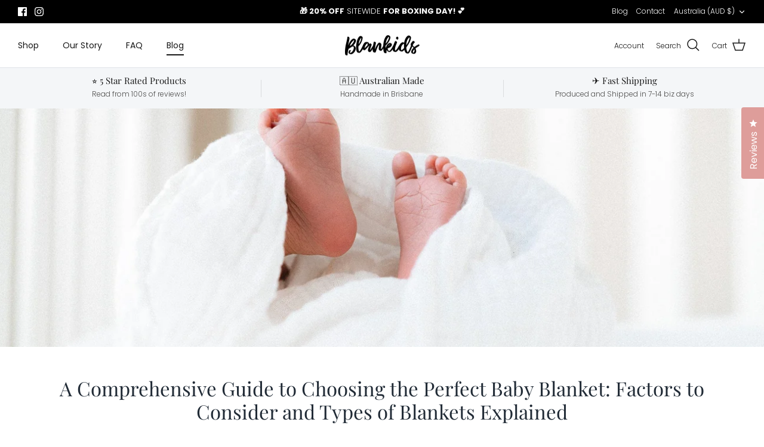

--- FILE ---
content_type: text/css
request_url: https://blankids.com.au/cdn/shop/t/18/assets/swatches.css?v=51196809717311971471736569941
body_size: 35
content:
[data-swatch=blush]{--swatch-background-color:#d4b6ab}[data-swatch=pistachio]{--swatch-background-color:#929c96}[data-swatch=buttermilk]{--swatch-background-color:#dedcd1}[data-swatch=storm]{--swatch-background-color:#9ca7a9}[data-swatch=mocha]{--swatch-background-color:#8b6d65}[data-swatch=black]{--swatch-background-color:#121419}[data-swatch="white & thyme"]{--swatch-background-image: linear-gradient(to right, #ffffff, #ffffff 50%, #7e9689 50%, #7e9689) }[data-swatch="white & musk"]{--swatch-background-image: linear-gradient(to right, #ffffff, #ffffff 50%, #d7a1a1 50%, #d7a1a1) }[data-swatch="white & caramel"]{--swatch-background-image: linear-gradient(to right, #ffffff, #ffffff 50%, #bc9f7f 50%, #bc9f7f) }[data-swatch="white & grey"]{--swatch-background-image: linear-gradient(to right, #ffffff, #ffffff 50%, #9f9b98 50%, #9f9b98) }[data-swatch="white & black"]{--swatch-background-image: linear-gradient(to right, #ffffff, #ffffff 50%, #121419 50%, #121419) }[data-swatch=red]{--swatch-background-color:#c41e30}[data-swatch=cream]{--swatch-background-color:#f5ecd2}[data-swatch=butterflies]{--swatch-background-image: url(//blankids.com.au/cdn/shopifycloud/shopify/assets/no-image-160-1cfae84eca4ba66892099dcd26e604f5801fdadb3693bc9977f476aa160931ac_128x128.gif) }[data-swatch="boho beach"]{--swatch-background-image: url(//blankids.com.au/cdn/shopifycloud/shopify/assets/no-image-160-1cfae84eca4ba66892099dcd26e604f5801fdadb3693bc9977f476aa160931ac_128x128.gif) }[data-swatch="aussie florals"]{--swatch-background-image: url(//blankids.com.au/cdn/shopifycloud/shopify/assets/no-image-160-1cfae84eca4ba66892099dcd26e604f5801fdadb3693bc9977f476aa160931ac_128x128.gif) }[data-swatch=ballerinas]{--swatch-background-image: url(//blankids.com.au/cdn/shopifycloud/shopify/assets/no-image-160-1cfae84eca4ba66892099dcd26e604f5801fdadb3693bc9977f476aa160931ac_128x128.gif) }[data-swatch="pool party"]{--swatch-background-image: url(//blankids.com.au/cdn/shopifycloud/shopify/assets/no-image-160-1cfae84eca4ba66892099dcd26e604f5801fdadb3693bc9977f476aa160931ac_128x128.gif) }[data-swatch="aussie animals"]{--swatch-background-image: url(//blankids.com.au/cdn/shopifycloud/shopify/assets/no-image-160-1cfae84eca4ba66892099dcd26e604f5801fdadb3693bc9977f476aa160931ac_128x128.gif) }[data-swatch="animal print"]{--swatch-background-image: url(//blankids.com.au/cdn/shopifycloud/shopify/assets/no-image-160-1cfae84eca4ba66892099dcd26e604f5801fdadb3693bc9977f476aa160931ac_128x128.gif) }[data-swatch=dinosaur]{--swatch-background-image: url(//blankids.com.au/cdn/shopifycloud/shopify/assets/no-image-160-1cfae84eca4ba66892099dcd26e604f5801fdadb3693bc9977f476aa160931ac_128x128.gif) }[data-swatch="dino forest"]{--swatch-background-image: url(//blankids.com.au/cdn/shopifycloud/shopify/assets/no-image-160-1cfae84eca4ba66892099dcd26e604f5801fdadb3693bc9977f476aa160931ac_128x128.gif) }[data-swatch="monster trucks"]{--swatch-background-image: url(//blankids.com.au/cdn/shopifycloud/shopify/assets/no-image-160-1cfae84eca4ba66892099dcd26e604f5801fdadb3693bc9977f476aa160931ac_128x128.gif) }[data-swatch="magic kingdom"]{--swatch-background-image: url(//blankids.com.au/cdn/shopifycloud/shopify/assets/no-image-160-1cfae84eca4ba66892099dcd26e604f5801fdadb3693bc9977f476aa160931ac_128x128.gif) }[data-swatch="navy dinosaurs"]{--swatch-background-image: url(//blankids.com.au/cdn/shopifycloud/shopify/assets/no-image-160-1cfae84eca4ba66892099dcd26e604f5801fdadb3693bc9977f476aa160931ac_128x128.gif) }[data-swatch=sunflowers]{--swatch-background-image: url(//blankids.com.au/cdn/shopifycloud/shopify/assets/no-image-160-1cfae84eca4ba66892099dcd26e604f5801fdadb3693bc9977f476aa160931ac_128x128.gif) }[data-swatch="safari animals"]{--swatch-background-image: url(//blankids.com.au/cdn/shopifycloud/shopify/assets/no-image-160-1cfae84eca4ba66892099dcd26e604f5801fdadb3693bc9977f476aa160931ac_128x128.gif) }[data-swatch="construction trucks"]{--swatch-background-image: url(//blankids.com.au/cdn/shopifycloud/shopify/assets/no-image-160-1cfae84eca4ba66892099dcd26e604f5801fdadb3693bc9977f476aa160931ac_128x128.gif) }[data-swatch=cars]{--swatch-background-image: url(//blankids.com.au/cdn/shopifycloud/shopify/assets/no-image-160-1cfae84eca4ba66892099dcd26e604f5801fdadb3693bc9977f476aa160931ac_128x128.gif) }[data-swatch="unicorns and rainbows"]{--swatch-background-image: url(//blankids.com.au/cdn/shopifycloud/shopify/assets/no-image-160-1cfae84eca4ba66892099dcd26e604f5801fdadb3693bc9977f476aa160931ac_128x128.gif) }[data-swatch="sunflower florals"]{--swatch-background-image: url(//blankids.com.au/cdn/shopifycloud/shopify/assets/no-image-160-1cfae84eca4ba66892099dcd26e604f5801fdadb3693bc9977f476aa160931ac_128x128.gif) }[data-swatch="groovy floral"]{--swatch-background-image: url(//blankids.com.au/cdn/shopifycloud/shopify/assets/no-image-160-1cfae84eca4ba66892099dcd26e604f5801fdadb3693bc9977f476aa160931ac_128x128.gif) }[data-swatch="bunny dreams"]{--swatch-background-image: url(//blankids.com.au/cdn/shopifycloud/shopify/assets/no-image-160-1cfae84eca4ba66892099dcd26e604f5801fdadb3693bc9977f476aa160931ac_128x128.gif) }[data-swatch=proteas]{--swatch-background-image: url(//blankids.com.au/cdn/shopifycloud/shopify/assets/no-image-160-1cfae84eca4ba66892099dcd26e604f5801fdadb3693bc9977f476aa160931ac_128x128.gif) }[data-swatch=daisies]{--swatch-background-image: url(//blankids.com.au/cdn/shopifycloud/shopify/assets/no-image-160-1cfae84eca4ba66892099dcd26e604f5801fdadb3693bc9977f476aa160931ac_128x128.gif) }[data-swatch="planes and hot air balloons"]{--swatch-background-image: url(//blankids.com.au/cdn/shopifycloud/shopify/assets/no-image-160-1cfae84eca4ba66892099dcd26e604f5801fdadb3693bc9977f476aa160931ac_128x128.gif) }[data-swatch="spring botanics"]{--swatch-background-image: url(//blankids.com.au/cdn/shopifycloud/shopify/assets/no-image-160-1cfae84eca4ba66892099dcd26e604f5801fdadb3693bc9977f476aa160931ac_128x128.gif) }[data-swatch="woodland animals"]{--swatch-background-image: url(//blankids.com.au/cdn/shopifycloud/shopify/assets/no-image-160-1cfae84eca4ba66892099dcd26e604f5801fdadb3693bc9977f476aa160931ac_128x128.gif) }[data-swatch="rustic rainbows"]{--swatch-background-image: url(//blankids.com.au/cdn/shopifycloud/shopify/assets/no-image-160-1cfae84eca4ba66892099dcd26e604f5801fdadb3693bc9977f476aa160931ac_128x128.gif) }[data-swatch="superhero girls"]{--swatch-background-image: url(//blankids.com.au/cdn/shopifycloud/shopify/assets/no-image-160-1cfae84eca4ba66892099dcd26e604f5801fdadb3693bc9977f476aa160931ac_128x128.gif) }[data-swatch=mermaids]{--swatch-background-image: url(//blankids.com.au/cdn/shopifycloud/shopify/assets/no-image-160-1cfae84eca4ba66892099dcd26e604f5801fdadb3693bc9977f476aa160931ac_128x128.gif) }[data-swatch=unicorns]{--swatch-background-image: url(//blankids.com.au/cdn/shopifycloud/shopify/assets/no-image-160-1cfae84eca4ba66892099dcd26e604f5801fdadb3693bc9977f476aa160931ac_128x128.gif) }[data-swatch="superhero boys"]{--swatch-background-image: url(//blankids.com.au/cdn/shopifycloud/shopify/assets/no-image-160-1cfae84eca4ba66892099dcd26e604f5801fdadb3693bc9977f476aa160931ac_128x128.gif) }[data-swatch="outer space"]{--swatch-background-image: url(//blankids.com.au/cdn/shopifycloud/shopify/assets/no-image-160-1cfae84eca4ba66892099dcd26e604f5801fdadb3693bc9977f476aa160931ac_128x128.gif) }[data-swatch=floral]{--swatch-background-image: url(//blankids.com.au/cdn/shopifycloud/shopify/assets/no-image-160-1cfae84eca4ba66892099dcd26e604f5801fdadb3693bc9977f476aa160931ac_128x128.gif) }[data-swatch="boho safari"]{--swatch-background-image: url(//blankids.com.au/cdn/shopifycloud/shopify/assets/no-image-160-1cfae84eca4ba66892099dcd26e604f5801fdadb3693bc9977f476aa160931ac_128x128.gif) }[data-swatch="tye die"]{--swatch-background-image: url(//blankids.com.au/cdn/shopifycloud/shopify/assets/no-image-160-1cfae84eca4ba66892099dcd26e604f5801fdadb3693bc9977f476aa160931ac_128x128.gif) }[data-swatch="retro floral"]{--swatch-background-image: url(//blankids.com.au/cdn/shopifycloud/shopify/assets/no-image-160-1cfae84eca4ba66892099dcd26e604f5801fdadb3693bc9977f476aa160931ac_128x128.gif) }[data-swatch="lions and rainbows"]{--swatch-background-image: url(//blankids.com.au/cdn/shopifycloud/shopify/assets/no-image-160-1cfae84eca4ba66892099dcd26e604f5801fdadb3693bc9977f476aa160931ac_128x128.gif) }[data-swatch="ditsy floral"]{--swatch-background-image: url(//blankids.com.au/cdn/shopifycloud/shopify/assets/no-image-160-1cfae84eca4ba66892099dcd26e604f5801fdadb3693bc9977f476aa160931ac_128x128.gif) }[data-swatch=foxes]{--swatch-background-image: url(//blankids.com.au/cdn/shopifycloud/shopify/assets/no-image-160-1cfae84eca4ba66892099dcd26e604f5801fdadb3693bc9977f476aa160931ac_128x128.gif) }
/*# sourceMappingURL=/cdn/shop/t/18/assets/swatches.css.map?v=51196809717311971471736569941 */
